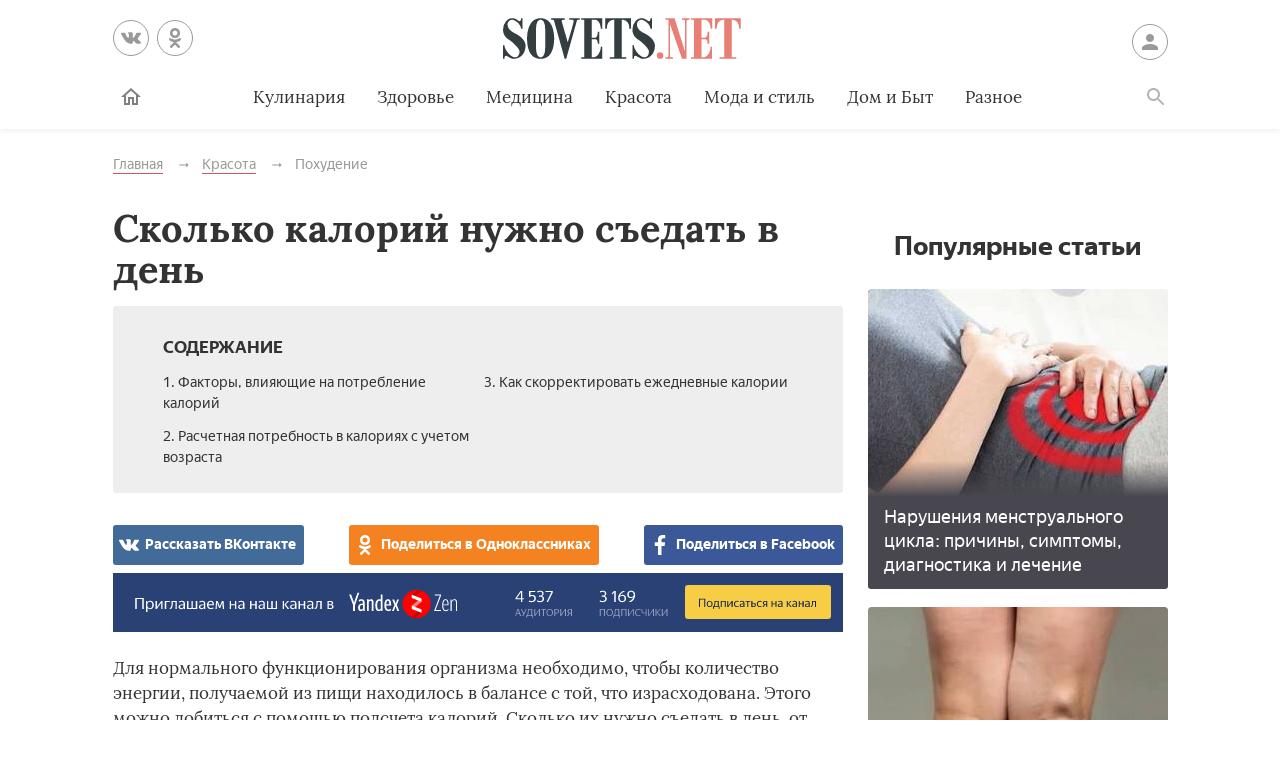

--- FILE ---
content_type: text/html; charset=UTF-8
request_url: https://sovets.net/24127-skolko-kalorij-nuzno-sedat-v-den.html
body_size: 13391
content:
<!DOCTYPE html>
<html lang="ru">

<head>
    <meta charset="utf-8">
    <meta http-equiv="x-ua-compatible" content="ie=edge">
    <meta name="viewport" content="width=device-width, initial-scale=1, user-scalable=yes, minimum-scale=1.0">
        <link rel="icon" type="image/x-icon" href="/images/favicon.ico">
    <meta name="csrf-param" content="_csrf-frontend">
<meta name="csrf-token" content="NkxkI5IyB6MXnnfHJyqIJNAL-Qp5DS_3ErGw-ViQH5Z8CglJygBX4m7IBfcTZcNplFrPWzU8GcRr_v-QNeFb9w==">
    <title>Оптимальное количество калорий в сутки</title>
    <meta name="keywords" content="сколько, калорий, нужно, съедать, день">
<meta name="description" content="Сколько калорий нужно съедать в день, какие факторы на это влияют, рекомендации. В чем отличие метаболизма мужчин и женщин, молодежи и пожилых людей.">
<script type="fa751ff858d4b22de1178c05-text/javascript">var article_id = "24127"</script>    <link rel="preload" href="/stylesheets/article-19c18302.css" as="style"><link rel="stylesheet" href="/stylesheets/article-19c18302.css">    <link rel="preload" href="/javascript/polyfills-0509149c.js" as="script"><link rel="preload" href="/javascript/script-0509149c.js" as="script">    <meta name="ahrefs-site-verification" content="4308b122175992225f5962237b7e198388d6e04157761bf0bfd5e21c5262d0c3">
    <meta name="pmail-verification" content="7ca19459f14cbc4fe5a2e6d0be4d8127">
    <!-- <meta http-equiv="Content-Security-Policy" content="default-src https:"> -->
    </head>

<body class="page">


<header class="header__container" data-id=24127>
    <div class="header wrapper">
        <button class="toggler _button _menu header__menu-toggler" data-target=".menu" data-modal aria-label="Меню">
            <svg class=" icon _menu" width="16px" height="14px">
                <use xlink:href="/images/icons-sprite.svg#menu"></use>
            </svg>

        </button>
        <div class="social header__social">
            <div class="social__items">
                <a class="social__item _vk" href="//vk.com/sovetsnet" aria-label="Вконтакте" rel="nofollow" target="_blank">
                    <svg class="social__item-icon icon _vk" width="20px" height="20px">
                        <use xlink:href="/images/icons-sprite.svg#vk"></use>
                    </svg>
                </a>
                <a class="social__item _ok" href="//ok.ru/group/52156123578584" aria-label="Одноклассники" rel="nofollow" target="_blank">
                    <svg class="social__item-icon icon _ok" width="20px" height="20px">
                        <use xlink:href="/images/icons-sprite.svg#ok"></use>
                    </svg>
                </a>
            </div>
        </div>

        
            <a class="logo header__logo" href="#" data-key="Lw==" data-type="href" target="_self" aria-label="Sovets"><img class="logo__image" src="/images/components/logo/logo.svg" alt="Логотип"></a>
        
        <a class="user header__user" href="#">Войти
            <svg class="user__icon icon _user" width="24px" height="24px">
                <use xlink:href="/images/icons-sprite.svg#user"></use>
            </svg>
        </a>
        <form class="search__container" method="GET" action="/search">
            <input type="hidden" name="cx" value="partner-pub-9028605935535498:5175059168">
            <input type="hidden" name="cof" value="FORID:10">
            <input type="hidden" name="ie" value="UTF-8">
            <div class="wrapper search">
                <label class="search__label"><span class="search__label-text">Поиск</span>
                    <input class="search__input" id="search-input" type="search" name="q" autocomplete="off">
                </label>
                <button class="search__submit">Найти</button>
            </div>
        </form>
        <nav class="menu toggler header__menu" data-target=".menu">
    <div class="menu__content">
        <ul class="menu__list">
            <li class="menu__item _home-container">

                
                    <a class="menu__link _home" href="#" data-key="Lw==" data-type="href" target="_self" aria-label="Главная">
                            <svg class="menu__home-icon icon _home" width="24px" height="24px">
                                <use xlink:href="/images/icons-sprite.svg#home"></use>
                            </svg>
                        Главная</a>
                            </li>
                                                                        <li class="menu__item submenu__container"><a class="menu__link submenu__trigger" href="/kulinariya">Кулинария</a>
                            <ul class="submenu">
                                                                <li class="submenu__item"><a class="submenu__link menu__link" href="/kulinariya/bulony-i-supy">Бульоны и супы</a></li>
                                                                <li class="submenu__item"><a class="submenu__link menu__link" href="/kulinariya/goryachie-blyuda">Горячие блюда</a></li>
                                                                <li class="submenu__item"><a class="submenu__link menu__link" href="/kulinariya/deserty">Десерты</a></li>
                                                                <li class="submenu__item"><a class="submenu__link menu__link" href="/kulinariya/zakuski">Закуски</a></li>
                                                                <li class="submenu__item"><a class="submenu__link menu__link" href="/kulinariya/konservatsiya">Консервация</a></li>
                                                                <li class="submenu__item"><a class="submenu__link menu__link" href="/kulinariya/napitki">Напитки</a></li>
                                                                <li class="submenu__item"><a class="submenu__link menu__link" href="/kulinariya/produkty-pitaniya">Продукты питания</a></li>
                                                                <li class="submenu__item"><a class="submenu__link menu__link" href="/kulinariya/salaty">Салаты</a></li>
                                                            </ul>
                        </li>
                                                                                <li class="menu__item"><a class="menu__link" href="/zdorovie">Здоровье</a></li>
                                                                                <li class="menu__item submenu__container"><a class="menu__link submenu__trigger" href="/health">Медицина</a>
                            <ul class="submenu">
                                                                <li class="submenu__item"><a class="submenu__link menu__link" href="/health/angiologiya">Ангиология</a></li>
                                                                <li class="submenu__item"><a class="submenu__link menu__link" href="/health/gastroenterologiya">Гастроэнтерология</a></li>
                                                                <li class="submenu__item"><a class="submenu__link menu__link" href="/health/gematologiya">Гематология</a></li>
                                                                <li class="submenu__item"><a class="submenu__link menu__link" href="/health/ginekologiya">Гинекология</a></li>
                                                                <li class="submenu__item"><a class="submenu__link menu__link" href="/health/dermatologiya">Дерматология</a></li>
                                                                <li class="submenu__item"><a class="submenu__link menu__link" href="/health/infektsionnye-bolezni">Инфекционные болезни</a></li>
                                                                <li class="submenu__item"><a class="submenu__link menu__link" href="/health/kardiologiya">Кардиология</a></li>
                                                                <li class="submenu__item"><a class="submenu__link menu__link" href="/health/diety">Лечебные диеты</a></li>
                                                                <li class="submenu__item"><a class="submenu__link menu__link" href="/health/nevrologiya">Неврология</a></li>
                                                                <li class="submenu__item"><a class="submenu__link menu__link" href="/health/netraditsionnaya-meditsina">Нетрадиционная медицина</a></li>
                                                                <li class="submenu__item"><a class="submenu__link menu__link" href="/health/onkologiya">Онкология</a></li>
                                                                <li class="submenu__item"><a class="submenu__link menu__link" href="/health/otolaringologiya">Отоларингология</a></li>
                                                                <li class="submenu__item"><a class="submenu__link menu__link" href="/health/oftalmologiya">Офтальмология</a></li>
                                                                <li class="submenu__item"><a class="submenu__link menu__link" href="/health/pediatriya">Педиатрия</a></li>
                                                                <li class="submenu__item"><a class="submenu__link menu__link" href="/health/proktologiya">Проктология</a></li>
                                                                <li class="submenu__item"><a class="submenu__link menu__link" href="/health/pulmonologiya">Пульмонология</a></li>
                                                                <li class="submenu__item"><a class="submenu__link menu__link" href="/health/revmatologiya">Ревматология</a></li>
                                                                <li class="submenu__item"><a class="submenu__link menu__link" href="/health/stomatologiya">Стоматология</a></li>
                                                                <li class="submenu__item"><a class="submenu__link menu__link" href="/health/toksikologiya-i-narkologiya">Токсикология и Наркология</a></li>
                                                                <li class="submenu__item"><a class="submenu__link menu__link" href="/health/travmatologiya">Травматология</a></li>
                                                                <li class="submenu__item"><a class="submenu__link menu__link" href="/health/urologiya">Урология</a></li>
                                                                <li class="submenu__item"><a class="submenu__link menu__link" href="/health/farmakologiya">Фармакология</a></li>
                                                                <li class="submenu__item"><a class="submenu__link menu__link" href="/health/endokrinologiya">Эндокринология</a></li>
                                                            </ul>
                        </li>
                                                                                <li class="menu__item submenu__container"><a class="menu__link submenu__trigger" href="/beauty">Красота</a>
                            <ul class="submenu">
                                                                <li class="submenu__item"><a class="submenu__link menu__link" href="/beauty/zhenskie-pricheski">Женские прически</a></li>
                                                                <li class="submenu__item"><a class="submenu__link menu__link" href="/beauty/kosmeticheskaya-produktsiya">Косметическая продукция</a></li>
                                                                <li class="submenu__item"><a class="submenu__link menu__link" href="/beauty/kosmetologiya">Косметология</a></li>
                                                                <li class="submenu__item"><a class="submenu__link menu__link" href="/beauty/makiyazh">Макияж</a></li>
                                                                <li class="submenu__item"><a class="submenu__link menu__link" href="/beauty/massazh-i-spa">Массаж и СПА</a></li>
                                                                <li class="submenu__item"><a class="submenu__link menu__link" href="/beauty/pokhudenie">Похудение</a></li>
                                                                <li class="submenu__item"><a class="submenu__link menu__link" href="/beauty/sports">Спорт и фитнес</a></li>
                                                                <li class="submenu__item"><a class="submenu__link menu__link" href="/beauty/ukhod-za-volosami">Уход за волосами</a></li>
                                                                <li class="submenu__item"><a class="submenu__link menu__link" href="/beauty/ukhod-za-kozhei">Уход за кожей</a></li>
                                                                <li class="submenu__item"><a class="submenu__link menu__link" href="/beauty/ukhod-za-litsom">Уход за лицом</a></li>
                                                                <li class="submenu__item"><a class="submenu__link menu__link" href="/beauty/uhod-za-nogtyami">Уход за ногтями</a></li>
                                                                <li class="submenu__item"><a class="submenu__link menu__link" href="/beauty/ukhod-za-telom">Уход за телом</a></li>
                                                            </ul>
                        </li>
                                                                                <li class="menu__item submenu__container"><a class="menu__link submenu__trigger" href="/fashion">Мода и стиль</a>
                            <ul class="submenu">
                                                                <li class="submenu__item"><a class="submenu__link menu__link" href="/fashion/aksessuary">Аксессуары</a></li>
                                                                <li class="submenu__item"><a class="submenu__link menu__link" href="/fashion/zhenskaya-odezhda">Женская одежда</a></li>
                                                                <li class="submenu__item"><a class="submenu__link menu__link" href="/fashion/modnye-tendencii">Модные тенденции</a></li>
                                                                <li class="submenu__item"><a class="submenu__link menu__link" href="/fashion/muzhskaya-odezhda">Мужская одежда</a></li>
                                                                <li class="submenu__item"><a class="submenu__link menu__link" href="/fashion/obuv">Обувь</a></li>
                                                                <li class="submenu__item"><a class="submenu__link menu__link" href="/fashion/shopping">Шоппинг</a></li>
                                                                <li class="submenu__item"><a class="submenu__link menu__link" href="/fashion/yuvelirnye-ukrasheniya">Ювелирные украшения</a></li>
                                                            </ul>
                        </li>
                                                                                <li class="menu__item submenu__container"><a class="menu__link submenu__trigger" href="/dom-i-byt">Дом и Быт</a>
                            <ul class="submenu">
                                                                <li class="submenu__item"><a class="submenu__link menu__link" href="/dom-i-byt/domestic-appliances">Бытовая техника</a></li>
                                                                <li class="submenu__item"><a class="submenu__link menu__link" href="/dom-i-byt/dom-i-uyut">Дом и уют</a></li>
                                                                <li class="submenu__item"><a class="submenu__link menu__link" href="/dom-i-byt/pets">Домашние животные</a></li>
                                                                <li class="submenu__item"><a class="submenu__link menu__link" href="/dom-i-byt/sad-i-ogorod">Сад и огород</a></li>
                                                                <li class="submenu__item"><a class="submenu__link menu__link" href="/dom-i-byt/tovary-dlya-doma">Товары для дома</a></li>
                                                                <li class="submenu__item"><a class="submenu__link menu__link" href="/dom-i-byt/tsvetovodstvo">Цветоводство</a></li>
                                                            </ul>
                        </li>
                                                                                <li class="menu__item submenu__container"><a class="menu__link submenu__trigger" href="/other">Разное</a>
                            <ul class="submenu">
                                                                <li class="submenu__item"><a class="submenu__link menu__link" href="/other/love">Отношения</a></li>
                                                                <li class="submenu__item"><a class="submenu__link menu__link" href="/other/esoterics">Эзотерика</a></li>
                                                                <li class="submenu__item"><a class="submenu__link menu__link" href="/other/podelki-svoimi-rukami">Хобби</a></li>
                                                                <li class="submenu__item"><a class="submenu__link menu__link" href="/other/pregnancy">Материнство</a></li>
                                                                <li class="submenu__item"><a class="submenu__link menu__link" href="/other/finansy">Финансы</a></li>
                                                                <li class="submenu__item"><a class="submenu__link menu__link" href="/other/hi-tech">Hi-Tech</a></li>
                                                                <li class="submenu__item"><a class="submenu__link menu__link" href="/other/dosug">Досуг</a></li>
                                                                <li class="submenu__item"><a class="submenu__link menu__link" href="/other/psikhologiya">Психология</a></li>
                                                            </ul>
                        </li>
                                                        </ul>

        <ul class="menu__list _actions">
            <li class="menu__item"><a class="user menu__link" href="#">Войти
                    <svg class="user__icon icon _user" width="24px" height="24px">
                        <use xlink:href="/images/icons-sprite.svg#user"></use>
                    </svg>
                </a>
            </li>
        </ul>
    </div>
</nav>        <label class="toggler _button _search" for="search-input" data-target=".search__container" aria-label="Поиск">
            <svg class=" icon _search" width="24px" height="24px">
                <use xlink:href="/images/icons-sprite.svg#search"></use>
            </svg>
        </label>
    </div>
</header>

<main class="page__main" id="article-content" data-title="Оптимальное количество калорий в сутки" data-source="/24127-skolko-kalorij-nuzno-sedat-v-den.html">
    <div class="wrapper">
        
        
        <ul class="breadcrumbs" itemscope="itemscope" itemtype="https://schema.org/BreadcrumbList">
		<li class="breadcrumbs__item" itemprop="itemListElement" itemscope="itemscope" itemtype="http://schema.org/ListItem">
		<a class="breadcrumbs__link" itemscope="itemscope" itemtype="http://schema.org/Thing" itemprop="item" id="0" href="/">
			<span itemprop="name">Главная</span>
		</a>
		<meta itemprop="position" content="1">
	</li>
		<li class="breadcrumbs__item" itemprop="itemListElement" itemscope="itemscope" itemtype="http://schema.org/ListItem">
		<a class="breadcrumbs__link" itemscope="itemscope" itemtype="http://schema.org/Thing" itemprop="item" id="1" href="/beauty">
			<span itemprop="name">Красота</span>
		</a>
		<meta itemprop="position" content="2">
	</li>
		<li class="breadcrumbs__item" itemprop="itemListElement" itemscope="itemscope" itemtype="http://schema.org/ListItem">
		<a class="breadcrumbs__link" itemscope="itemscope" itemtype="http://schema.org/Thing" itemprop="item" id="2" href="/beauty/pokhudenie">
			<span itemprop="name">Похудение</span>
		</a>
		<meta itemprop="position" content="3">
	</li>
	</ul>
        
        <article class="article__container">
            <div class="page__article article">
                <h1 class="title _1">Сколько калорий нужно съедать в день</h1>

                
                
                <noindex>
<div class="dropdown contents">
    <input class="dropdown__input" id="dropdown-contents" type="checkbox" tabindex="-1" />
    <label class="dropdown__button" for="dropdown-contents"></label>
    <span class="contents__title">Содержание</span>
    <ul class="contents__list">
                    <li class="contents__item">
                <a class="contents__link" href="#h2_1">
                    1. Факторы, влияющие на потребление калорий                </a>
            </li>
                                <li class="contents__item">
                <a class="contents__link" href="#h2_2">
                    2. Расчетная потребность в калориях с учетом возраста                </a>
            </li>
                                <li class="contents__item">
                <a class="contents__link" href="#h2_3">
                    3. Как скорректировать ежедневные калории                </a>
            </li>
                        </ul>
</div>
<div class="social _buttons _colorized">
        <div class="social__items">
                <a class="social__item _vk" onClick="if (!window.__cfRLUnblockHandlers) return false; window.open('http://vk.com/share.php?url=https%3A%2F%2Fsovets.net%2F24127-skolko-kalorij-nuzno-sedat-v-den.html&title=%D0%A1%D0%BA%D0%BE%D0%BB%D1%8C%D0%BA%D0%BE+%D0%BA%D0%B0%D0%BB%D0%BE%D1%80%D0%B8%D0%B9+%D0%BD%D1%83%D0%B6%D0%BD%D0%BE+%D1%81%D1%8A%D0%B5%D0%B4%D0%B0%D1%82%D1%8C+%D0%B2+%D0%B4%D0%B5%D0%BD%D1%8C&noparse=1', 'sharer', 'toolbar=0, status=0, width=700, height=400'); return false" href="#" data-cf-modified-fa751ff858d4b22de1178c05-="">
            <svg class="social__item-icon icon _vk" width="20px" height="20px">
                <use xlink:href="/images/icons-sprite.svg#vk"></use>
            </svg>
            Рассказать ВКонтакте
        </a>
                        <a class="social__item _ok" onClick="if (!window.__cfRLUnblockHandlers) return false; window.open('https://connect.ok.ru/offer?url=https%3A%2F%2Fsovets.net%2F24127-skolko-kalorij-nuzno-sedat-v-den.html&title=%D0%A1%D0%BA%D0%BE%D0%BB%D1%8C%D0%BA%D0%BE+%D0%BA%D0%B0%D0%BB%D0%BE%D1%80%D0%B8%D0%B9+%D0%BD%D1%83%D0%B6%D0%BD%D0%BE+%D1%81%D1%8A%D0%B5%D0%B4%D0%B0%D1%82%D1%8C+%D0%B2+%D0%B4%D0%B5%D0%BD%D1%8C', 'sharer', 'toolbar=0, status=0, width=700, height=400'); return false" href="#" data-cf-modified-fa751ff858d4b22de1178c05-="">
            <svg class="social__item-icon icon _ok" width="20px" height="20px">
                <use xlink:href="/images/icons-sprite.svg#ok"></use>
            </svg>
            Поделиться в Одноклассниках
        </a>
                        <a class="social__item _facebook" onClick="if (!window.__cfRLUnblockHandlers) return false; window.open('http://www.facebook.com/sharer.php?title=%D0%A1%D0%BA%D0%BE%D0%BB%D1%8C%D0%BA%D0%BE+%D0%BA%D0%B0%D0%BB%D0%BE%D1%80%D0%B8%D0%B9+%D0%BD%D1%83%D0%B6%D0%BD%D0%BE+%D1%81%D1%8A%D0%B5%D0%B4%D0%B0%D1%82%D1%8C+%D0%B2+%D0%B4%D0%B5%D0%BD%D1%8C&u=https%3A%2F%2Fsovets.net%2F24127-skolko-kalorij-nuzno-sedat-v-den.html', 'sharer', 'toolbar=0, status=0, width=700, height=400'); return false" href="#" data-cf-modified-fa751ff858d4b22de1178c05-="">
            <svg class="social__item-icon icon _facebook" width="20px" height="20px">
                <use xlink:href="/images/icons-sprite.svg#facebook"></use>
            </svg>
            Поделиться в Facebook
        </a>
                                    </div>
</div>
</noindex>

<a href="#" data-key="aHR0cHM6Ly96ZW4ueWFuZGV4LnJ1L3NvdmV0cy5uZXQ=" data-type="href" target="_blank" style="border-bottom: none; display: inline-block; position: relative; z-index: 1; width: 100%;"><span style="display: inline-block; width: 100%;">
    <object style="position: relative; z-index: -1; width: 100%;" type="image/svg+xml" data="/images/zen/Group_9.svg">
    </object>
    </span></a><p itemprop="description">Для нормального функционирования организма необходимо, чтобы количество энергии, получаемой из пищи находилось в балансе с той, что израсходована. Этого можно добиться с помощью подсчета калорий. Сколько их нужно съедать в день, от чего зависит количество.</p>


















<a name="h2_1"></a><h2 itemprop="articleSection">Факторы, влияющие на потребление калорий</h2>

<p itemprop="articleBody">Чтобы поддерживать свой вес, энергия, поступающая с пищей, должна равняться расходуемой. Если употреблять калорий меньше, чем сжигать, можно похудеть. Если получать их больше нормы, тело будет запасать энергию в виде жира на бедрах и талии.</p>

<p itemprop="articleBody"><noscript><img alt="" src="/photos/article-contents/compress/N7wHliUlpi88ToaR.jpg" style="width: 650px; height: 350px;"></noscript><img data-src="/photos/article-contents/compress/N7wHliUlpi88ToaR.jpg" alt="" hidden><div class="image__loading" data-alt=""></div></p>

<p itemprop="articleBody">Мужчинам требуется больше калорий, чем женщинам. У активных людей потребность выше,нежели у работников офиса. Молодежи нужна более калорийная пища, чем пожилым, метаболизм которых замедляется с возрастом.</p>









<p itemprop="articleBody">Дополнительные факторы, оказывающие влияние:</p>

<ul>
<li>Рост.</li>
	<li>Вес.</li>
	<li>Прием лекарственных препаратов.</li>
	<li>Гормональные проблемы.</li>
</ul>









<a name="h2_2"></a><h2 itemprop="articleSection">Расчетная потребность в калориях с учетом возраста</h2>

<p itemprop="articleBody">Для начала необходимо определить, какая стоит цель – сохранить вес, похудеть или поправиться. Дополнительно следует учесть физическую активность, от которой зависит расход калорий. Немаловажную роль играет факт, что у мужчин метаболизм происходит быстрее.</p>

<p itemprop="articleBody">Чтобы достичь поставленных целей, необходимо знать диапазон калорий на день:</p>
<meta charset="utf-8">
<table>
<colgroup>
<col width="206">
<col width="152">
<col width="188">
</colgroup>
<tbody>
<tr>
<td><b id="docs-internal-guid-cf32a638-7fff-82c7-70cf-3b22e32dc7dd">Возраст, лет</b></td>
			<td><b id="docs-internal-guid-cf32a638-7fff-82c7-70cf-3b22e32dc7dd">Мужчины, ккал</b></td>
			<td><b id="docs-internal-guid-cf32a638-7fff-82c7-70cf-3b22e32dc7dd">Женщины, ккал</b></td>
		</tr>
<tr>
<td><b id="docs-internal-guid-cf32a638-7fff-82c7-70cf-3b22e32dc7dd">21–25</b></td>
			<td rowspan="2"><b id="docs-internal-guid-cf32a638-7fff-82c7-70cf-3b22e32dc7dd">2400–3000</b></td>
			<td><b id="docs-internal-guid-cf32a638-7fff-82c7-70cf-3b22e32dc7dd">2000–2400</b></td>
		</tr>
<tr>
<td><b id="docs-internal-guid-cf32a638-7fff-82c7-70cf-3b22e32dc7dd">26–31</b></td>
			<td><b id="docs-internal-guid-cf32a638-7fff-82c7-70cf-3b22e32dc7dd">1800–2400</b></td>
		</tr>
<tr>
<td><b id="docs-internal-guid-cf32a638-7fff-82c7-70cf-3b22e32dc7dd">31–50</b></td>
			<td><b id="docs-internal-guid-cf32a638-7fff-82c7-70cf-3b22e32dc7dd">2400–2800</b></td>
			<td><b id="docs-internal-guid-cf32a638-7fff-82c7-70cf-3b22e32dc7dd">1800–2200</b></td>
		</tr>
<tr>
<td><b id="docs-internal-guid-cf32a638-7fff-82c7-70cf-3b22e32dc7dd">51–60</b></td>
			<td><b id="docs-internal-guid-cf32a638-7fff-82c7-70cf-3b22e32dc7dd">2200–2600</b></td>
			<td><b id="docs-internal-guid-cf32a638-7fff-82c7-70cf-3b22e32dc7dd">1600–2200</b></td>
		</tr>
<tr>
<td><b id="docs-internal-guid-cf32a638-7fff-82c7-70cf-3b22e32dc7dd">61 и выше</b></td>
			<td><b id="docs-internal-guid-cf32a638-7fff-82c7-70cf-3b22e32dc7dd">2000–2600</b></td>
			<td><b id="docs-internal-guid-cf32a638-7fff-82c7-70cf-3b22e32dc7dd">1600–2000</b></td>
		</tr>
</tbody>
</table>
<p itemprop="articleBody">Рекомендации предназначены для людей с нормальным весом. При желании похудеть дневную калорийность необходимо снизить на 500 ккал. Это обеспечит потерю до 400 г в неделю.</p>


<a name="h2_3"></a><h2 itemprop="articleSection">Как скорректировать ежедневные калории</h2>

<p itemprop="articleBody">В зависимости от целей это можно сделать следующими способами:</p>

<ul>
<li>Чтобы набрать вес, не обязательно есть больше. Выбирайте высококалорийные продукты, содержащие белок, полезные жиры и цельные зерна. Устраивайте перекусы с использованием орехов, семян. Пейте жирное молоко, сливки, фруктовые соки</li>
	<li>При похудении может возникнуть соблазн резко снизить количество калорий. Этого делать нельзя. Если потреблять менее 1200 ккал в день, трудно получить все питательные вещества, необходимые для поддержания здоровья. При такой диете организм может перейти в режим сохранения энергии и замедлит метаболизм, что затруднит потерю веса. Лучше добавить несколько дополнительных упражнений.</li>
</ul>

                
                                    <div class="warning"><strong class="warning__strong">Внимание!</strong> Информация, представленная в статье, носит ознакомительный характер. Материалы статьи не призывают к самостоятельному лечению. Только квалифицированный врач может поставить диагноз и дать рекомендации по лечению, исходя из индивидуальных особенностей конкретного пациента.</div>
                
                <span class="article-actions__any-errors">Нашли в тексте ошибку? Выделите её, нажмите Ctrl + Enter и мы всё исправим!</span>

                                <a href="#" data-key="aHR0cHM6Ly96ZW4ueWFuZGV4LnJ1L3NvdmV0cy5uZXQ=" data-type="href" target="_blank" style="border-bottom: none; display: inline-block; position: relative; z-index: 1; width: 100%;"><span style="display: inline-block; width: 100%;">
                    <object style="position: relative; z-index: -1; width: 100%;" type="image/svg+xml" data="/images/zen/Group_9.svg">
                    </object>
                    </span></a>
                
<div class="article-actions">
    <div>
        <span class="article-actions__title">Понравилась статья?</span>
        <div>
            <button class="article-actions__action _ok" aria-label="Статья понравилась">
                <svg class=" icon _like" width="24px" height="24px">
                    <use xlink:href="images/icons-sprite.svg#like"></use>
                </svg>
            </button>
            <input class="article-actions__input _bad" type="checkbox" aria-label="Статья не понравилась" id="dislike-24127" />
            <label class="article-actions__action _bad" for="dislike-24127">
                <svg class=" icon _like" width="24px" height="24px">
                    <use xlink:href="images/icons-sprite.svg#like"></use>
                </svg>
            </label>
            <form class="why-dislike">
                <span>Расскажите, что вам не понравилось?</span>
                <label class="radio why-dislike__radio">
                    <input class="radio__input" type="radio" name="why-dislike-24127" value="0"><span class="radio__label">В статье нет ответа на мой вопрос</span>
                </label>
                <label class="radio why-dislike__radio _other">
                    <input class="radio__input" type="radio" name="why-dislike-24127" value="1"><span class="radio__label">Другое</span>
                </label>
                <textarea class="why-dislike__text" name="dislike-comment-24127" rows="4" hidden="hidden"></textarea>
                <button class="button">Отправить</button>
            </form>
        </div>
    </div>
    <div>
        <span class="article-actions__title">Рассказать друзьям:</span>
        <div class="social _colorized">
        <div class="social__items">
                <a class="social__item _vk" onClick="if (!window.__cfRLUnblockHandlers) return false; window.open('http://vk.com/share.php?url=https%3A%2F%2Fsovets.net%2F24127-skolko-kalorij-nuzno-sedat-v-den.html&title=%D0%A1%D0%BA%D0%BE%D0%BB%D1%8C%D0%BA%D0%BE+%D0%BA%D0%B0%D0%BB%D0%BE%D1%80%D0%B8%D0%B9+%D0%BD%D1%83%D0%B6%D0%BD%D0%BE+%D1%81%D1%8A%D0%B5%D0%B4%D0%B0%D1%82%D1%8C+%D0%B2+%D0%B4%D0%B5%D0%BD%D1%8C&noparse=1', 'sharer', 'toolbar=0, status=0, width=700, height=400'); return false" href="#" data-cf-modified-fa751ff858d4b22de1178c05-="">
            <svg class="social__item-icon icon _vk" width="20px" height="20px">
                <use xlink:href="/images/icons-sprite.svg#vk"></use>
            </svg>
            Рассказать ВКонтакте
        </a>
                        <a class="social__item _ok" onClick="if (!window.__cfRLUnblockHandlers) return false; window.open('https://connect.ok.ru/offer?url=https%3A%2F%2Fsovets.net%2F24127-skolko-kalorij-nuzno-sedat-v-den.html&title=%D0%A1%D0%BA%D0%BE%D0%BB%D1%8C%D0%BA%D0%BE+%D0%BA%D0%B0%D0%BB%D0%BE%D1%80%D0%B8%D0%B9+%D0%BD%D1%83%D0%B6%D0%BD%D0%BE+%D1%81%D1%8A%D0%B5%D0%B4%D0%B0%D1%82%D1%8C+%D0%B2+%D0%B4%D0%B5%D0%BD%D1%8C', 'sharer', 'toolbar=0, status=0, width=700, height=400'); return false" href="#" data-cf-modified-fa751ff858d4b22de1178c05-="">
            <svg class="social__item-icon icon _ok" width="20px" height="20px">
                <use xlink:href="/images/icons-sprite.svg#ok"></use>
            </svg>
            Поделиться в Одноклассниках
        </a>
                        <a class="social__item _facebook" onClick="if (!window.__cfRLUnblockHandlers) return false; window.open('http://www.facebook.com/sharer.php?title=%D0%A1%D0%BA%D0%BE%D0%BB%D1%8C%D0%BA%D0%BE+%D0%BA%D0%B0%D0%BB%D0%BE%D1%80%D0%B8%D0%B9+%D0%BD%D1%83%D0%B6%D0%BD%D0%BE+%D1%81%D1%8A%D0%B5%D0%B4%D0%B0%D1%82%D1%8C+%D0%B2+%D0%B4%D0%B5%D0%BD%D1%8C&u=https%3A%2F%2Fsovets.net%2F24127-skolko-kalorij-nuzno-sedat-v-den.html', 'sharer', 'toolbar=0, status=0, width=700, height=400'); return false" href="#" data-cf-modified-fa751ff858d4b22de1178c05-="">
            <svg class="social__item-icon icon _facebook" width="20px" height="20px">
                <use xlink:href="/images/icons-sprite.svg#facebook"></use>
            </svg>
            Поделиться в Facebook
        </a>
                        <a class="social__item _telegram" onClick="if (!window.__cfRLUnblockHandlers) return false; window.open('https://telegram.me/share/url?url=https%3A%2F%2Fsovets.net%2F24127-skolko-kalorij-nuzno-sedat-v-den.html&text=%D0%A1%D0%BA%D0%BE%D0%BB%D1%8C%D0%BA%D0%BE+%D0%BA%D0%B0%D0%BB%D0%BE%D1%80%D0%B8%D0%B9+%D0%BD%D1%83%D0%B6%D0%BD%D0%BE+%D1%81%D1%8A%D0%B5%D0%B4%D0%B0%D1%82%D1%8C+%D0%B2+%D0%B4%D0%B5%D0%BD%D1%8C', 'sharer', 'toolbar=0, status=0, width=700, height=400'); return false" href="#" data-cf-modified-fa751ff858d4b22de1178c05-="">
            <svg class="social__item-icon icon _telegram" width="38px" height="38px">
                <use xlink:href="/images/icons-sprite.svg#telegram"></use>
            </svg>
            Поделиться в Telegram
        </a>
                        <a class="social__item _viber" onClick="if (!window.__cfRLUnblockHandlers) return false; window.open('viber://pa?text=https%3A%2F%2Fsovets.net%2F24127-skolko-kalorij-nuzno-sedat-v-den.html', 'sharer', 'toolbar=0, status=0, width=700, height=400'); return false" href="#" data-cf-modified-fa751ff858d4b22de1178c05-="">
            <svg class="social__item-icon icon _viber" width="100px" height="100px">
                <use xlink:href="/images/icons-sprite.svg#viber"></use>
            </svg>
            Поделиться в Viber
        </a>
                        <a class="social__item _whatsapp" onClick="if (!window.__cfRLUnblockHandlers) return false; window.open('whatsapp://send?text=https%3A%2F%2Fsovets.net%2F24127-skolko-kalorij-nuzno-sedat-v-den.html', 'sharer', 'toolbar=0, status=0, width=700, height=400'); return false" href="#" data-cf-modified-fa751ff858d4b22de1178c05-="">
            <svg class="social__item-icon icon _whatsapp" width="90px" height="90px">
                <use xlink:href="/images/icons-sprite.svg#whatsapp"></use>
            </svg>
            Поделиться в WhatsApp
        </a>
            </div>
</div>
    </div>
    <form action="24127-skolko-kalorij-nuzno-sedat-v-den.pdf">
        <button type="submit" class="article-actions__action _print">
        <svg class=" icon _print" width="24px" height="24px">
            <use xlink:href="/images/icons-sprite.svg#print"></use>
        </svg>
        Распечатать
        </button>
    </form>
</div>

                                                                
                <div class="last-update">
                    <span class="mkonsite"><a target="_blank" href="http://one-click.media" rel="nofollow">Реклама на сайте</a></span>

                    <p>Статья обновлена: 09.05.2022</p>
                </div>

                <!-- <div class="comments">
                    <div class="comments__header">
                        <span class="comments__title">Что вы думаете о статье?</span>
                        <span class="comments__subtitle">Оставьте комментарий</span>
                    </div>

                    <div id="temp-comments">
                        <div class="messages">
                            <div class="messages-header">
                                <button class="messages-header__menu" type="button">
                                    <svg class="icon" viewBox="0 0 14 12" height="14" width="12">
                                        <use xlink:href="/images/icons-sprite.svg#comments-menu-usage"></use>
                                    </svg>
                                </button>
                                <span class="messages-header__title">Обсудить</span>
                                <button class="messages-header__close" type="button">
                                    <svg class="icon" viewBox="0 0 13 13" height="13" width="13">
                                        <use xlink:href="/images/icons-sprite.svg#comments-close-usage"></use>
                                    </svg>
                                </button>
                            </div>
                            <div class="messages__sub-header">
                                Сколько калорий нужно съедать в день                            </div>
                            <div class="messages__list">
                                                            </div>
                            <form class="messages-footer" method="POST" action="#">
                                <div class="messages-footer__text-field">
                                    <label class="messages-footer__attachments-trigger" for="attachments">
                                        <svg class="icon" viewBox="0 0 22 23" height="22" width="23">
                                            <use xlink:href="/images/icons-sprite.svg#attach-usage"></use>
                                        </svg>
                                    </label>
                                    <textarea class="messages-footer__input" name="text" placeholder="Введите сообщение" rows="1" data-maxrows="10"></textarea>
                                    <button class="messages-footer__submit" type="submit"></button>
                                </div>
                                <div class="attachments messages-footer__attachments">
                                    <input type="file" class="visually-hidden attachments__input" id="attachments" name="attachments" multiple="" hidden="" tabindex="-1"/>
                                </div>
                            </form>
                        </div>
                    </div> -->
                    <!-- Tolstoy Comments Init -->
                    <!-- <script type="text/javascript">!(function(w,d,s,l,x){w[l]=w[l]||[];w[l].t=w[l].t||new Date().getTime();var f=d.getElementsByTagName(s)[0],j=d.createElement(s);j.async=!0;j.src='//web.tolstoycomments.com/sitejs/app.js?i='+l+'&x='+x+'&t='+w[l].t;f.parentNode.insertBefore(j,f);})(window,document,'script','tolstoycomments','2562');</script> -->
                    <!-- /Tolstoy Comments Init -->
                    <!-- Tolstoy Comments Widget -->
                    <!-- <div class="tolstoycomments-feed"></div> -->
                    <!-- <script type="text/javascript">
                      window['tolstoycomments'] = window['tolstoycomments'] || [];
                      window['tolstoycomments'].push({
                        action: 'init',
                        values: {
                          visible: true
                        }
                      });

                      window.onload = function() { document.getElementById('temp-comments').remove(); };
                    </script> -->
                    <!-- /Tolstoy Comments Widget -->
                <!-- </div> -->
                 
            </div>
                        <aside class="sidebar page__sidebar">
    <!-- Для статей -->
                <noindex>
<div class="maybe-interesting _popular">
    <span class="title _2 maybe-interesting__title">Популярные статьи</span>

                        
            <a data-id="22105" class="post-preview _mobile-cover _tablet-cover _desktop-cover _with-counters maybe-interesting__item _full _dark" href="/22105-narusenia-menstrualnogo-cikla-priciny-simptomy-diagnostika-i-lecenie.html">
                <img class="image post-preview__image" src="/photos/articles//ab76377061f00f84e8ac62277392c691/narusenia-menstrualnogo-cikla-priciny-simptomy-diagnostika-i-lecenie_ma_w325_h250.jpg" alt="Нарушения менструального цикла: причины, симптомы, диагностика и лечение">
                <div class="post-preview__title">
                    <span class="post-preview__text">Нарушения менструального цикла: причины, симптомы, диагностика и лечение</span>                </div>
            </a>
                    
            <a data-id="22255" class="post-preview _mobile-cover _tablet-cover _desktop-cover _with-counters maybe-interesting__item _full " href="/22255-varikoz-neavnye-simptomy-i-metody-lecenia.html">
                <img class="image post-preview__image" src="/photos/articles//96e76cc974cf7bdcc09b86bfad3eee35/varikoz-neavnye-simptomy-i-metody-lecenia_ma_w325_h250.jpg" alt="Варикоз: неявные симптомы и методы лечения">
                <div class="post-preview__title">
                    <span class="post-preview__text">Варикоз: неявные симптомы и методы лечения</span>                </div>
            </a>
                                        
            <a data-id="22312" class="post-preview _mobile-cover _tablet-cover _desktop-cover _with-counters maybe-interesting__item _full " href="/22312-cto-delat-esli-golos-osip-ohrip-ili-propal-iz-za-pereutomlenia-ili-prostudy.html">
                <img class="image post-preview__image" src="/photos/articles//40ea1761f24e6f9ace3ef78d0d5e9ea4/cto-delat-esli-golos-osip-ohrip-ili-propal-iz-za-pereutomlenia-ili-prostudy_ma_w325_h250.jpg" alt="Что делать, если голос осип, охрип или пропал из-за переутомления или простуды">
                <div class="post-preview__title">
                    <span class="post-preview__text">Что делать, если голос осип, охрип или пропал из-за переутомления или простуды</span>                </div>
            </a>
                    
            <a data-id="22075" class="post-preview _mobile-cover _tablet-cover _desktop-cover _with-counters maybe-interesting__item _full _white-background" href="/22075-najz-formy-vypuska-i-instrukciya-po-primeneniyu.html">
                <img class="image post-preview__image" src="/photos/articles//72c9c8db131782f395f46f8bb1189356/najz-formy-vypuska-i-instrukciya-po-primeneniyu_ma_w325_h250.jpg" alt="Найз - формы выпуска и инструкция по применению">
                <div class="post-preview__title">
                    <span class="post-preview__text">Найз - эффективное обезболивающее: описание препарата, инструкция и когда применять</span>                </div>
            </a>
                                        
            <a data-id="22420" class="post-preview _mobile-cover _tablet-cover _desktop-cover _with-counters maybe-interesting__item _full " href="/22420-golos-ohrip-cto-delat-k-komu-obrasatsa-i-kak-podobrat-vernoe-lecenie.html">
                <img class="image post-preview__image" src="/photos/articles//756b244dd05219f3008e147474125ee8/golos-ohrip-cto-delat-k-komu-obrasatsa-i-kak-podobrat-vernoe-lecenie_ma_w325_h250.jpg" alt="Голос охрип - что делать, к кому обращаться и как подобрать верное лечение">
                <div class="post-preview__title">
                    <span class="post-preview__text">Голос охрип - что делать, к кому обращаться и как подобрать верное лечение</span>                </div>
            </a>
                    
            <a data-id="22488" class="post-preview _mobile-cover _tablet-cover _desktop-cover _with-counters maybe-interesting__item _full " href="/22488-kasel-u-rebenka-cem-lecit.html">
                <img class="image post-preview__image" src="/photos/articles//bd06a90b7fbe27046d58f83f899560b0/kasel-u-rebenka-cem-lecit_ma_w325_h250.jpg" alt="Кашель у ребенка: чем лечить">
                <div class="post-preview__title">
                    <span class="post-preview__text">Кашель у ребенка: чем лечить</span>                </div>
            </a>
                    </div>
</noindex>
                        
                            </aside>                    </article>

        <noindex>
    <div class="maybe-interesting _with-counters">
        <span class="title _2 maybe-interesting__title">Вам также может быть интересно</span>
        

            
        
    <a data-id="7351" class="post-preview _mobile-cover _tablet-cover _desktop-cover _with-counters maybe-interesting__item  " href="/7351-kabachki-v-duhovke.html">
                        <noscript>
            <img class="image post-preview__image" height="212" width="325" alt="Кабачки в духовке" src="/photos/articles/a18ad9f9bcd4e260979d102a260fc262/kabachki-v-duhovke_w325_h212.jpg" />
        </noscript>
        <img class="image post-preview__image" height="212" width="325" alt="Кабачки в духовке" data-src="/photos/articles/a18ad9f9bcd4e260979d102a260fc262/kabachki-v-duhovke_w325_h212.jpg" hidden />
        <div class="image__loading" data-alt="Кабачки в духовке"></div>
        <div class="post-preview__title">
            <span class="post-preview__link">Кабачки в духовке – рецепты с фото</span>        </div>
    </a>

    
                                
        
    <a data-id="12357" class="post-preview _mobile-cover _tablet-cover _tablet-cover_wide _desktop-cover _desktop-cover_wide _with-counters maybe-interesting__item _wide _from-tablet  " href="/12357-metiluracil-tabletki.html">
                        <noscript>
            <img class="image post-preview__image" height="300" width="460" alt="Метилурацил таблетки" src="/photos/articles/a3680c6e501817ba33a063289a47bd63/metiluracil-tabletki_w460_h300.jpg" />
        </noscript>
        <img class="image post-preview__image" height="300" width="460" alt="Метилурацил таблетки" data-src="/photos/articles/a3680c6e501817ba33a063289a47bd63/metiluracil-tabletki_w460_h300.jpg" hidden />
        <div class="image__loading" data-alt="Метилурацил таблетки"></div>
        <div class="post-preview__title">
            <span class="post-preview__link">Инструкция по применению таблеток Метилурацил - состав, показания к приему, побочные действия, аналоги и цена</span>        </div>
    </a>

    
            
        
    <a data-id="13016" class="post-preview _mobile-cover _tablet-cover _desktop-cover _with-counters maybe-interesting__item  " href="/13016-krov-v-sperme.html">
                        <noscript>
            <img class="image post-preview__image" height="212" width="325" alt="Кровь в сперме" src="/photos/articles/6fb993285d56e6927284ff9b11ac6851/krov-v-sperme_w325_h212.jpg" />
        </noscript>
        <img class="image post-preview__image" height="212" width="325" alt="Кровь в сперме" data-src="/photos/articles/6fb993285d56e6927284ff9b11ac6851/krov-v-sperme_w325_h212.jpg" hidden />
        <div class="image__loading" data-alt="Кровь в сперме"></div>
        <div class="post-preview__title">
            <span class="post-preview__link">Причины появления крови в семенной жидкости - диагностика, возможные заболевания и их лечение</span>        </div>
    </a>

    
            
        <div class="maybe-interesting__item _special offer__container">
            </div>
    
            
        
    <a data-id="12387" class="post-preview _mobile-cover _tablet-cover _desktop-cover _with-counters maybe-interesting__item  _dark" href="/12387-perevod-na-kartu-sberbanka-po-nomeru-telefona.html">
                        <noscript>
            <img class="image post-preview__image" height="212" width="325" alt="Перевод на карту Сбербанка по номеру телефона" src="/photos/articles/73eae46e2ba0a8705e9c75ca5720f3b5/perevod-na-kartu-sberbanka-po-nomeru-telefona_w325_h212.jpg" />
        </noscript>
        <img class="image post-preview__image" height="212" width="325" alt="Перевод на карту Сбербанка по номеру телефона" data-src="/photos/articles/73eae46e2ba0a8705e9c75ca5720f3b5/perevod-na-kartu-sberbanka-po-nomeru-telefona_w325_h212.jpg" hidden />
        <div class="image__loading" data-alt="Перевод на карту Сбербанка по номеру телефона"></div>
        <div class="post-preview__title">
            <span class="post-preview__link">Как перевести деньги по номеру телефона на карточку Сбербанка по смс на номер 900, банкомат или онлайн</span>        </div>
    </a>

    
            
        
    <a data-id="11487" class="post-preview _mobile-cover _tablet-cover _desktop-cover _with-counters maybe-interesting__item  _dark" href="/11487-kofe-minser-forte.html">
                        <noscript>
            <img class="image post-preview__image" height="212" width="325" alt="Кофе Минсер Форте" src="/photos/articles/11b01bd09f8d22fecc14d3418f83caab/kofe-minser-forte_w325_h212.jpg" />
        </noscript>
        <img class="image post-preview__image" height="212" width="325" alt="Кофе Минсер Форте" data-src="/photos/articles/11b01bd09f8d22fecc14d3418f83caab/kofe-minser-forte_w325_h212.jpg" hidden />
        <div class="image__loading" data-alt="Кофе Минсер Форте"></div>
        <div class="post-preview__title">
            <span class="post-preview__link">Похудение на кофе Минсер Форте, отзывы врачей, цена и состав</span>        </div>
    </a>

    
            
        
    <a data-id="3890" class="post-preview _mobile-cover _tablet-cover _desktop-cover _with-counters maybe-interesting__item  " href="/3890-maska-dlya-obema-volos.html">
                        <noscript>
            <img class="image post-preview__image" height="212" width="325" alt="Маска для объема волос" src="/photos/articles/cbfe5681369338a48e2d1b63998099d6/maska-dlya-obema-volos_w325_h212.jpg" />
        </noscript>
        <img class="image post-preview__image" height="212" width="325" alt="Маска для объема волос" data-src="/photos/articles/cbfe5681369338a48e2d1b63998099d6/maska-dlya-obema-volos_w325_h212.jpg" hidden />
        <div class="image__loading" data-alt="Маска для объема волос"></div>
        <div class="post-preview__title">
            <span class="post-preview__link">Маска для объема волос</span>        </div>
    </a>

    
            
        
    <a data-id="8462" class="post-preview _mobile-cover _tablet-cover _tablet-cover_wide _desktop-cover _desktop-cover_wide _with-counters maybe-interesting__item _wide _from-tablet  " href="/8462-chto-prigotovit-iz-kurinoj-grudki.html">
                        <noscript>
            <img class="image post-preview__image" height="300" width="460" alt="Что приготовить из куриной грудки" src="/photos/articles/108670e12c6e0fcf4d959fc8d2eabef6/chto-prigotovit-iz-kurinoj-grudki_w460_h300.jpg" />
        </noscript>
        <img class="image post-preview__image" height="300" width="460" alt="Что приготовить из куриной грудки" data-src="/photos/articles/108670e12c6e0fcf4d959fc8d2eabef6/chto-prigotovit-iz-kurinoj-grudki_w460_h300.jpg" hidden />
        <div class="image__loading" data-alt="Что приготовить из куриной грудки"></div>
        <div class="post-preview__title">
            <span class="post-preview__link">Что приготовить из куриной грудки - вкусные блюда с пошаговыми рецептами и фото</span>        </div>
    </a>

    
                                
        <div class="maybe-interesting__item _special offer__container">
            </div>
    
            
        
    <a data-id="10163" class="post-preview _mobile-cover _tablet-cover _desktop-cover _with-counters maybe-interesting__item  _white-background" href="/10163-kofe-po-irlandski.html">
                        <noscript>
            <img class="image post-preview__image" height="212" width="325" alt="Кофе по-ирландски" src="/photos/articles/33a854e247155d590883b93bca53848a/kofe-po-irlandski_w325_h212.jpg" />
        </noscript>
        <img class="image post-preview__image" height="212" width="325" alt="Кофе по-ирландски" data-src="/photos/articles/33a854e247155d590883b93bca53848a/kofe-po-irlandski_w325_h212.jpg" hidden />
        <div class="image__loading" data-alt="Кофе по-ирландски"></div>
        <div class="post-preview__title">
            <span class="post-preview__link">Кофе по-ирландски - рецепты приготовления с фото</span>        </div>
    </a>

        </div>
</noindex>

                        

    </div>
    <style class='preview-styles'>
.post-preview[data-id="22105"] { --main-color:72, 71, 79 }
.post-preview[data-id="22255"] { --main-color:151, 134, 117 }
.post-preview[data-id="22312"] { --main-color:236, 227, 215 }
.post-preview[data-id="22075"] { --main-color:244, 234, 231 }
.post-preview[data-id="22420"] { --main-color:233, 210, 206 }
.post-preview[data-id="22488"] { --main-color:204, 155, 144 }
.post-preview[data-id="7351"] { --main-color:195, 149, 72 }
.post-preview[data-id="12357"] { --main-color:193, 202, 206 }
.post-preview[data-id="13016"] { --main-color:228, 218, 210 }
.post-preview[data-id="12387"] { --main-color:69, 68, 60 }
.post-preview[data-id="11487"] { --main-color:30, 46, 63 }
.post-preview[data-id="3890"] { --main-color:228, 213, 197 }
.post-preview[data-id="8462"] { --main-color:224, 186, 144 }
.post-preview[data-id="10163"] { --main-color:248, 242, 221 }
</style>
</main>

<footer class="footer__container _full">
    <div class="footer">
        <div class="footer__menu">
            <a class="footer__link" href="#" data-key="L2Fib3V0" data-type="href">О нас</a>            <a class="footer__link" href="#" data-key="L3NpdGVtYXA=" data-type="href">Карта сайта</a>            <a class="footer__link" href="#" data-key="L3Rlcm1z" data-type="href">Соглашение</a>            <a class="footer__link" href="#" data-key="L2ZlZWRiYWNr" data-type="href" target="_self">Обратная связь</a>        </div>
        <div class="footer__logo-container">
            
                <a class="logo footer__logo" href="#" data-key="Lw==" data-type="href" target="_blank" aria-label="Sovets"><img class="logo__image" src="/images/components/logo/logo.svg" alt="Логотип"></a>
                    </div>
        <div class="footer__social-container">
            <div class="social footer__social">
                <div class="social__items">
                    <a class="social__item _vk" href="//vk.com/sovetsnet" aria-label="Вконтакте" rel="nofollow" target="_blank">
                        <svg class="social__item-icon icon _vk" width="20px" height="20px">
                            <use xlink:href="/images/icons-sprite.svg#vk"></use>
                        </svg>
                    </a>
                    <a class="social__item _ok" href="//ok.ru/group/52156123578584" aria-label="Одноклассники" rel="nofollow" target="_blank">
                        <svg class="social__item-icon icon _ok" width="20px" height="20px">
                            <use xlink:href="/images/icons-sprite.svg#ok"></use>
                        </svg>
                    </a>
                </div>
            </div>
        </div>
    </div>
    <div class="footer">
        <noindex>
            <p class="footer__copyright">
                © 2010-2026. Все права защищены. <br>
                Копирование материалов разрешено только с указанием активной гиперссылки на источник.</p>
            </p>
        </noindex>
    </div>
</footer>
<button class="scroll-up _hidden" type="button" aria-label="Наверх"></button>
<script type="fa751ff858d4b22de1178c05-text/javascript">
    BASE_URL = '/';
</script>
<script src="https://static.yandex.net/yobject/v2/_/loader.js" type="fa751ff858d4b22de1178c05-text/javascript"></script>
<script src="/assets/ede461d6/js/article.js" async="async" type="fa751ff858d4b22de1178c05-text/javascript"></script>
<script type="fa751ff858d4b22de1178c05-text/javascript">ya.yobject.load(document.getElementsByTagName("article")[0])</script><script src="/javascript/polyfills-0509149c.js" defer="defer" type="fa751ff858d4b22de1178c05-text/javascript"></script><script src="/javascript/script-0509149c.js" defer="defer" type="fa751ff858d4b22de1178c05-text/javascript"></script><!--LiveInternet counter--><script type="fa751ff858d4b22de1178c05-text/javascript"><!--  document.write("<a href='//www.liveinternet.ru/click' "+ "target=_blank><img src='//counter.yadro.ru/hit?t38.10;r"+ escape(document.referrer)+((typeof(screen)=="undefined")?"": ";s"+screen.width+"*"+screen.height+"*"+(screen.colorDepth? screen.colorDepth:screen.pixelDepth))+";u"+escape(document.URL)+ ";"+Math.random()+ "' alt='' title='LiveInternet' "+ "border='0' width='31' height='31'></a>") //--></script><!--/LiveInternet--><!-- Yandex.Metrika counter --><script type="fa751ff858d4b22de1178c05-text/javascript"> (function (d, w, c) { (w[c] = w[c] || []).push(function() { try { w.yaCounter50003317 = new Ya.Metrika2({ id:50003317, clickmap:true, trackLinks:true, accurateTrackBounce:true, webvisor:true }); } catch(e) { } }); var n = d.getElementsByTagName("script")[0], s = d.createElement("script"), f = function () { n.parentNode.insertBefore(s, n); }; s.type = "text/javascript"; s.async = true; s.src = "https://mc.yandex.ru/metrika/tag.js"; if (w.opera == "[object Opera]") { d.addEventListener("DOMContentLoaded", f, false); } else { f(); } })(document, window, "yandex_metrika_callbacks2");</script><noscript><div><img src="https://mc.yandex.ru/watch/50003317" style="position:absolute; left:-9999px;" alt="" /></div></noscript><!-- /Yandex.Metrika counter --><script type="fa751ff858d4b22de1178c05-text/javascript"> var _gaq = _gaq || []; _gaq.push(['_setAccount', 'UA-45279963-2']); _gaq.push(['_trackPageview']); (function() { var ga = document.createElement('script'); ga.type = 'text/javascript'; ga.async = true; ga.src = ('https:' == document.location.protocol ? 'https://ssl' : 'http://www') + '.google-analytics.com/ga.js'; var s = document.getElementsByTagName('script')[0]; s.parentNode.insertBefore(ga, s); })(); </script><!-- Google Analytics --><script type="fa751ff858d4b22de1178c05-text/javascript"> (function(i,s,o,g,r,a,m){i['GoogleAnalyticsObject']=r;i[r]=i[r]||function(){ (i[r].q=i[r].q||[]).push(arguments)},i[r].l=1*new Date();a=s.createElement(o), m=s.getElementsByTagName(o)[0];a.async=1;a.src=g;m.parentNode.insertBefore(a,m) })(window,document,'script','//www.google-analytics.com/analytics.js','ga');/* Accurate bounce rate by time */if (!document.referrer || document.referrer.split('/')[2].indexOf(location.hostname) != 0) setTimeout(function(){ ga('send', 'event', 'Новый посетитель', location.pathname); }, 15000); ga('create', 'UA-55147285-1', 'auto'); ga('send', 'pageview');</script><!-- /Google Analytics --><!-- Rating@Mail.ru counter --><!--<script type="text/javascript">var _tmr = _tmr || [];_tmr.push({id: "2573035", type: "pageView", start: (new Date()).getTime()});(function (d, w) { var ts = d.createElement("script"); ts.type = "text/javascript"; ts.async = true; ts.src = (d.location.protocol == "https:" ? "https:" : "http:") + "//top-fwz1.mail.ru/js/code.js"; var f = function () {var s = d.getElementsByTagName("script")[0]; s.parentNode.insertBefore(ts, s);}; if (w.opera == "[object Opera]") { d.addEventListener("DOMContentLoaded", f, false); } else { f(); }})(document, window);</script><noscript><div style="position:absolute;left:-10000px;"><img src="//top-fwz1.mail.ru/counter?id=2573035;js=na" style="border:0;" height="1" width="1" alt="Рейтинг@Mail.ru" /></div></noscript>--><!-- //Rating@Mail.ru counter --><!-- Yandex.Metrika counter -->
<script type="fa751ff858d4b22de1178c05-text/javascript">
    (function(m,e,t,r,i,k,a){
        m[i]=m[i]||function(){(m[i].a=m[i].a||[]).push(arguments)};
        m[i].l=1*new Date();
        for (var j = 0; j < document.scripts.length; j++) {if (document.scripts[j].src === r) { return; }}
        k=e.createElement(t),a=e.getElementsByTagName(t)[0],k.async=1,k.src=r,a.parentNode.insertBefore(k,a)
    })(window, document,'script','https://mc.yandex.ru/metrika/tag.js?id=103511320', 'ym');
    ym(103511320, 'init', {ssr:true, webvisor:true, clickmap:true, ecommerce:"dataLayer", accurateTrackBounce:true, trackLinks:true});
</script>
<noscript><div><img src="https://mc.yandex.ru/watch/103511320" style="position:absolute; left:-9999px;" alt="" /></div></noscript>
<!-- /Yandex.Metrika counter -->
<script src="/cdn-cgi/scripts/7d0fa10a/cloudflare-static/rocket-loader.min.js" data-cf-settings="fa751ff858d4b22de1178c05-|49" defer></script><script defer src="https://static.cloudflareinsights.com/beacon.min.js/vcd15cbe7772f49c399c6a5babf22c1241717689176015" integrity="sha512-ZpsOmlRQV6y907TI0dKBHq9Md29nnaEIPlkf84rnaERnq6zvWvPUqr2ft8M1aS28oN72PdrCzSjY4U6VaAw1EQ==" data-cf-beacon='{"version":"2024.11.0","token":"7b14cf44f3174d2195307462105c36b9","r":1,"server_timing":{"name":{"cfCacheStatus":true,"cfEdge":true,"cfExtPri":true,"cfL4":true,"cfOrigin":true,"cfSpeedBrain":true},"location_startswith":null}}' crossorigin="anonymous"></script>
</body>
</html>


--- FILE ---
content_type: application/x-javascript
request_url: https://sovets.net/assets/ede461d6/js/article.js
body_size: 686
content:
// Нравится - не нравится статья

(function() {
    // your page initialization code here
    // the DOM will be available here

    var myInit = {
        method: 'GET',
        headers: {
            'Accept': 'application/json',
            'Content-Type': 'application/json'
        },
    };

    const article = document.querySelector('article');

    article.addEventListener('copy', (event) => {
        var body_element = document.getElementsByTagName('body')[0];
        var selection;
        selection = window.getSelection();
        var pagelink = '<br>Источник: &lt;a href="'+window.location.href+'" title="'+$('h1').html()+'"&gt;'+window.location.href+' &lt;/a&gt;';
        var copytext = selection + pagelink;
        var newdiv = document.createElement('div');
        newdiv.style.position='absolute';
        newdiv.style.left='-99999px';
        body_element.appendChild(newdiv);
        newdiv.innerHTML = copytext;
        selection.selectAllChildren(newdiv);
        window.setTimeout(function() {
            body_element.removeChild(newdiv);
        },0);
    });
    document.onkeyup = function (e) {
        if (e.ctrlKey && e.which == 13) {
            var id = '';
            if (!(text = window.getSelection().toString())) {
                alert('Выделите текст пожалуйста');
            }

            if (!isNaN(+window.location.pathname.split('-')[0].slice(1))) {
                id = +window.location.pathname.split('-')[0].slice(1);
            }

            if (text && id) {

                if(text.length > 170) {
                    alert('Пожалуйста выделите поконкретнее. Слишком большое выделение');
                    return;
                }

                var formData = new FormData();
                formData.append('id', id);
                formData.append('text', text);

                let myRequest = new Request('error-info', {
                    method: 'POST',
                    headers: {
                        'Accept': 'application/json',
                        // 'Content-Type': 'application/json'
                    },
                    body: formData,
                    // body: JSON.stringify({'id': id, 'text': text}),
                });

                fetch(myRequest).then(function (response) {
                    if (response.status == 200) {
                        alert('Спасибо. Сообщение об ошибке отправлено.');
                    }
                });
            }
        }
    };

})();


